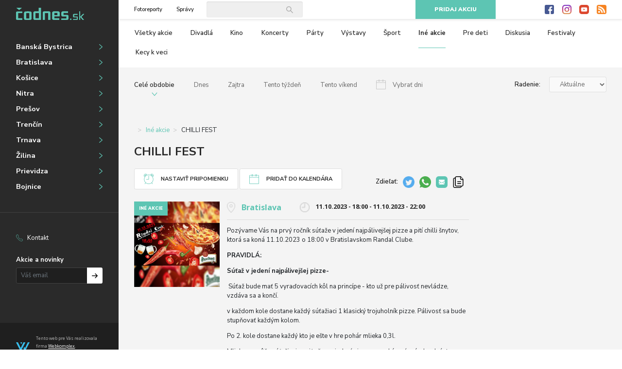

--- FILE ---
content_type: text/html; charset=UTF-8
request_url: https://bratislava.codnes.sk/ine-akcie/chilli-fest
body_size: 8208
content:
<!DOCTYPE html>
<html lang="sk">
<head>
    <meta charset="utf-8">
    <title>CHILLI FEST | codnes.sk</title>
    <meta name="description" content="Pozývame Vás na prvý ročník súťaže v jedení najpálivejšej pizze a pití chilli šnytov, ktorá sa koná">
    <meta name="title" content="CHILLI FEST">
    <meta name="author" content="Codnes.sk">
    <meta name="viewport" content="width=device-width, initial-scale=1.0">

            <meta property="og:title" content="CHILLI FEST">
            <meta property="og:description" content="Pozývame Vás na prvý ročník súťaže v jedení najpálivejšej pizze a pití chilli šnytov, ktorá sa koná">
            <meta property="og:type" content="website">
            <meta property="og:url" content="https://bratislava.codnes.sk/ine-akcie/chilli-fest">
            <meta property="og:image" content="https://bratislava.codnes.sk/storage/app/uploads/public/650/036/af0/650036af0941c198926494">
    
    <link rel="icon" type="image/png" href="https://bratislava.codnes.sk/themes/codnes/assets/dist/img/favicon.png">
    <link href="https://fonts.googleapis.com/css?family=Nunito+Sans:200,300,400,600,700,800,900|Open+Sans:300,400,600,700,800" rel="stylesheet">
    <link href="https://bratislava.codnes.sk/themes/codnes/assets/dist/css/style.css" rel="stylesheet">
    </head>
<body>
    <div id="fb-root"></div>
    <script>(function(d, s, id) {
        var js, fjs = d.getElementsByTagName(s)[0];
        if (d.getElementById(id)) return;
        js = d.createElement(s); js.id = id;
        js.src = "https://connect.facebook.net/sk_SK/sdk.js#xfbml=1&version=v3.0";
        fjs.parentNode.insertBefore(js, fjs);
    }(document, 'script', 'facebook-jssdk'));</script>

    <!-- Global site tag (gtag.js) - Google Analytics -->
    <script async src="https://www.googletagmanager.com/gtag/js?id=UA-30134183-2"></script>
    <script>
        window.dataLayer = window.dataLayer || [];
        function gtag(){dataLayer.push(arguments);}
        gtag('js', new Date());

        gtag('config', 'UA-30134183-2');
    </script>

    <div class="container-fluid">
        <div class="row flex-nowrap">
            <div class="col-auto" id="main-menu">
                <nav>
                    <div class="content">
                        <div class="links">
                            <button class="btn" id="close-menu">Zavrieť menu</button>

                            <a href="https://bratislava.codnes.sk/fotoreporty">Fotoreporty</a>
<a href="https://bratislava.codnes.sk/spravy">Správy</a>
                            <div class="social">
    <a href="http://www.facebook.com/pages/codnessk/326785974008087" class="facebook">Facebook</a>
    <a href="https://www.instagram.com/codnessk/" class="instagram">Instagram</a>
    <a href="http://www.youtube.com/user/wwwcodnessk" class="youtube">Youtube</a>
    <a href="https://bratislava.codnes.sk/zoznam-rss-kanalov" class="rss">RSS</a>
</div>                        </div>

                        <a href="https://bratislava.codnes.sk" class="logo"><img src="https://bratislava.codnes.sk/themes/codnes/assets/dist/img/logo.png" alt="Čodnes.sk"></a>

                        <ul class="place">
                            <li><a href="https://banska-bystrica.codnes.sk">Banská Bystrica</a></li>
                            <li><a href="https://bratislava.codnes.sk">Bratislava</a></li>
                            <li><a href="https://kosice.codnes.sk">Košice</a></li>
                            <li><a href="https://nitra.codnes.sk">Nitra</a></li>
                            <li><a href="https://presov.codnes.sk">Prešov</a></li>
                            <li><a href="https://trencin.codnes.sk">Trenčín</a></li>
                            <li><a href="https://trnava.codnes.sk">Trnava</a></li>
                            <li><a href="https://zilina.codnes.sk">Žilina</a></li>
                            <li><a href="https://www.codnes.sk/prievidza/akcie">Prievidza</a></li>
                            <li><a href="https://www.codnes.sk/bojnice/akcie">Bojnice</a></li>
                        </ul>

                        <hr>

                        <ul class="pages">
                            <li><a href="https://bratislava.codnes.sk/kontakt" class="phone">Kontakt</a></li>
                        </ul>

                        <div class="newsletter mt-4">
                            <span class="mb-2 d-block">Akcie a novinky</span>

                            <div class="newsletter-form">
    <form method="POST" action="https://bratislava.codnes.sk/ine-akcie/chilli-fest" accept-charset="UTF-8" role="form" data-request="signupForm::onSignup" data-request-validate="1" data-request-success="swal(&quot;Ďakujeme&quot;, data.result, &quot;success&quot;);"><input name="_session_key" type="hidden" value="4ovnRirsRM7ninyuVxRofTLx248f09iLVm8VAxe4"><input name="_token" type="hidden" value="j13kEp3SzM716heP4yceapr5Qpmqv0f3MaQcQEbl">

    <div class="input-group">
        <input name="email" type="text" class="form-control" placeholder="Váš email">

        <span class="input-group-append">
            <button class="btn btn-default" type="submit">Prihlásiť na odber</button>
        </span>
    </div>

    </form>
</div>                        </div>
                    </div>

                    <div class="bottom">
                        <div class="d-flex align-items-center mt-4 mt-md-0">
                            <div>
                                <img src="https://bratislava.codnes.sk/themes/codnes/assets/dist/img/webkomplex.png" alt="Webkomplex">
                            </div>

                            <p class="m-0 ml-3">
                                Tento web pre Vás realizovala firma <a href="http://www.webkomplex.sk/">Webkomplex</a>.<br>
                                Váš spoľahlivý online partner.
                            </p>
                        </div>

                        <div class="mt-3">
                            
                        </div>
                    </div>
                </nav>
            </div>

            <div class="col" id="content">
                <div id="stick-wrap">
                    <div id="top-bar">
                        <div class="d-flex align-items-center menu">
                            <button id="toggle-menu" class="btn">Otvoriť menu</button>

                            <a href="https://bratislava.codnes.sk" class="logo"><img src="https://bratislava.codnes.sk/themes/codnes/assets/dist/img/logo.png" alt="Čodnes.sk"></a>

                            <div class="links">
                                <a href="https://bratislava.codnes.sk/fotoreporty">Fotoreporty</a>
<a href="https://bratislava.codnes.sk/spravy">Správy</a>                            </div>

                            <div class="search">
    <form method="POST" action="https://bratislava.codnes.sk/ine-akcie/chilli-fest" accept-charset="UTF-8" role="form" data-request="search::onSearch"><input name="_session_key" type="hidden" value="4ovnRirsRM7ninyuVxRofTLx248f09iLVm8VAxe4"><input name="_token" type="hidden" value="j13kEp3SzM716heP4yceapr5Qpmqv0f3MaQcQEbl">

    <input name="query" type="text" class="form-control">

    </form>
</div>                        </div>

                        <div class="d-flex">
                            <a href="https://bratislava.codnes.sk/pridat-akciu" class="btn btn-primary add-event">Pridaj akciu</a>

                            <div class="social">
    <a href="http://www.facebook.com/pages/codnessk/326785974008087" class="facebook">Facebook</a>
    <a href="https://www.instagram.com/codnessk/" class="instagram">Instagram</a>
    <a href="http://www.youtube.com/user/wwwcodnessk" class="youtube">Youtube</a>
    <a href="https://bratislava.codnes.sk/zoznam-rss-kanalov" class="rss">RSS</a>
</div>                        </div>
                    </div>

                    
<div class="filter compact">
    <div class="locality">
                    <a href="https://banska-bystrica.codnes.sk/ine-akcie"
               class="">
                BB
            </a>
                    <a href="https://bratislava.codnes.sk/ine-akcie"
               class="active">
                BA
            </a>
                    <a href="https://kosice.codnes.sk/ine-akcie"
               class="">
                KE
            </a>
                    <a href="https://nitra.codnes.sk/ine-akcie"
               class="">
                NR
            </a>
                    <a href="https://presov.codnes.sk/ine-akcie"
               class="">
                PO
            </a>
                    <a href="https://trencin.codnes.sk/ine-akcie"
               class="">
                TN
            </a>
                    <a href="https://trnava.codnes.sk/ine-akcie"
               class="">
                TT
            </a>
                    <a href="https://zilina.codnes.sk/ine-akcie"
               class="">
                ZA
            </a>
            </div>

    <div class="type">
        <span class="heading">Iné akcie</span>

        <div class="list">
                                                <a href="https://bratislava.codnes.sk/akcie"
                       class=""
                       title="Všetky akcie">
                        Všetky akcie
                    </a>
                                                                <a href="https://bratislava.codnes.sk/divadla"
                       class=""
                       title="Divadlá">
                        Divadlá
                    </a>
                                                                <a href="https://bratislava.codnes.sk/kino"
                       class=""
                       title="Kino">
                        Kino
                    </a>
                                                                <a href="https://bratislava.codnes.sk/koncerty"
                       class=""
                       title="Koncerty">
                        Koncerty
                    </a>
                                                                <a href="https://bratislava.codnes.sk/party"
                       class=""
                       title="Párty">
                        Párty
                    </a>
                                                                <a href="https://bratislava.codnes.sk/vystavy"
                       class=""
                       title="Výstavy">
                        Výstavy
                    </a>
                                                                <a href="https://bratislava.codnes.sk/sport"
                       class=""
                       title="Šport">
                        Šport
                    </a>
                                                                <a href="https://bratislava.codnes.sk/ine-akcie"
                       class="active"
                       title="Iné akcie">
                        Iné akcie
                    </a>
                                                                <a href="https://bratislava.codnes.sk/pre-deti"
                       class=""
                       title="Pre deti">
                        Pre deti
                    </a>
                                                                <a href="https://bratislava.codnes.sk/diskusia"
                       class=""
                       title="Diskusia">
                        Diskusia
                    </a>
                                                                <a href="https://bratislava.codnes.sk/festivaly"
                       class=""
                       title="Festivaly">
                        Festivaly
                    </a>
                            
            <a href="https://www.codnes.sk/kecy-k-veci" target="_blank" title="Kecy k veci">Kecy k veci</a>

            <a href="https://bratislava.codnes.sk/spravy" title="Správy" class="d-md-none">Správy</a>

            <a href="https://bratislava.codnes.sk/fotoreporty" title="Fotoreporty" class="d-md-none">Fotoreporty</a>
        </div>
    </div>

    <div class="date-order">
        <div class="date">
                            <a href="https://bratislava.codnes.sk/akcie"
                   class=" active">
                    Celé obdobie
                </a>
                            <a href="https://bratislava.codnes.sk/akcie/dnes"
                   class="dnes ">
                    Dnes
                </a>
                            <a href="https://bratislava.codnes.sk/akcie/zajtra"
                   class="zajtra ">
                    Zajtra
                </a>
                            <a href="https://bratislava.codnes.sk/akcie/tento-tyzden"
                   class="tento-tyzden ">
                    Tento týždeň
                </a>
                            <a href="https://bratislava.codnes.sk/akcie/tento-vikend"
                   class="tento-vikend ">
                    Tento víkend
                </a>
            
            <div class="flatpickr" id="filter-datepicker" data-url="https://bratislava.codnes.sk/akcie/#DATE#">
                <button class="datepicker " data-toggle>
                    Vybrať dni
                </button>

                <input type="hidden" data-input>
            </div>
        </div>

        <div class="order">
            <label for="filter-order">Radenie:</label>

            <select class="form-control" id="filter-order">
                                    <option
                        value="https://bratislava.codnes.sk/ine-akcie/novinky"
                        >
                        Novinky
                    </option>
                                    <option
                        value="https://bratislava.codnes.sk/ine-akcie"
                        selected>
                        Aktuálne
                    </option>
                                    <option
                        value="https://bratislava.codnes.sk/ine-akcie/popularne"
                        >
                        Populárne
                    </option>
                            </select>
        </div>
    </div>
</div>
<main>
    <div id="main-content">
        
<div id="event-detail" itemscope itemtype="https://schema.org/Event">
    <nav aria-label="breadcrumb">
    <ol class="breadcrumb">
                    <li class="breadcrumb-item">
                                    <a href="https://bratislava.codnes.sk/Bratislava/akcie"></a>
                            </li>
                    <li class="breadcrumb-item">
                                    <a href="https://bratislava.codnes.sk/ine-akcie">Iné akcie</a>
                            </li>
                    <li class="breadcrumb-item">
                                    CHILLI FEST
                            </li>
            </ol>
</nav>
    <h1 itemprop="name">CHILLI FEST</h1>

    
    <div class="row align-items-center">
        <div class="col-12 col-md-auto">
            <button class="btn btn-icon clock2 mb-3 mb-md-0" data-toggle="modal" data-target="#setup-reminder-modal">Nastaviť pripomienku</button>
            <button class="btn btn-icon calendar mb-3 mb-md-0" data-toggle="modal" data-target="#add-to-calendar-modal">Pridať do kalendára</button>
        </div>

        <div class="col-12 col-md">
            <div class="share right  mt-3">
    <span>Zdieľať:</span>

    <div class="fb-like" data-href="https://bratislava.codnes.sk/ine-akcie/chilli-fest" data-layout="button_count" data-action="like" data-size="small" data-show-faces="true" data-share="false"></div>

    
    <div class="fb-share-button" data-href="https://bratislava.codnes.sk/ine-akcie/chilli-fest" data-layout="button_count" data-size="small"><a target="_blank" href="https://www.facebook.com/sharer/sharer.php?u=https%3A%2F%2Fbratislava.codnes.sk%2Fine-akcie%2Fchilli-fest" class="fb-xfbml-parse-ignore"></a></div>

    
    <a href="http://twitter.com/share?url=https%3A%2F%2Fbratislava.codnes.sk%2Fine-akcie%2Fchilli-fest&text=CHILLI%20FEST" class="twitter" target="_blank"><img src="https://bratislava.codnes.sk/themes/codnes/assets/dist/img/twitter.png" width="24" height="24" /></a>

    <a href="https://wa.me/?text=https%3A%2F%2Fbratislava.codnes.sk%2Fine-akcie%2Fchilli-fest" class="whatsapp" target="_blank"><img src="https://bratislava.codnes.sk/themes/codnes/assets/dist/img/whatsapp@2x.png" width="24" height="24" /></a>

    <a href="mailto:?body=https%3A%2F%2Fbratislava.codnes.sk%2Fine-akcie%2Fchilli-fest&subject=CHILLI%20FEST" class="email"><img src="https://bratislava.codnes.sk/themes/codnes/assets/dist/img/share_mail@2x.png" width="24" height="24" /></a>

    <a href="#" class="copy" onclick="navigator.clipboard.writeText('https://bratislava.codnes.sk/ine-akcie/chilli-fest');return false;"><img src="https://bratislava.codnes.sk/themes/codnes/assets/dist/img/copy.png" width="24" height="24" /></a>
</div>        </div>
    </div>

    <div class="row details">
        <figure class="col-md-3 col-xl-4" itemprop="image" itemscope itemtype="http://schema.org/ImageObject">
            <a href="https://bratislava.codnes.sk/storage/app/uploads/public/650/036/af0/650036af0941c198926494" class="lightbox">
                <img src="https://bratislava.codnes.sk/storage/app/uploads/public/650/036/af0/650036af0941c198926494" alt="CHILLI FEST" itemprop="url">
            </a>

            <span class="type">
                Iné akcie
            </span>
        </figure>

        <div class="col">
            <div class="info">
                <span class="place">
                                            <a href="https://bratislava.codnes.sk/akcie" itemprop="location">Bratislava</a>
                                    </span>

                <div class="date">
                                        <div>
                                            </div>

                                            <time itemprop="startDate" datetime="2023-10-11UTC18:00">
                            11.10.2023 - 18:00
                        </time>

                                                    -
                            <time itemprop="endDate" datetime="2023-10-11UTC22:00">
                                11.10.2023 - 22:00
                            </time>
                                                            </div>
            </div>

            <hr>

            <div class="content">
                <div class="tags">
                                    </div>

                <p>Pozývame Vás na prvý ročník súťaže v jedení najpálivejšej pizze a pití chilli šnytov, ktorá sa koná 11.10.2023 o 18:00 v Bratislavskom Randal Clube.&nbsp;</p><p><strong>PRAVIDLÁ:</strong></p><p><strong>Súťaž v jedení najpálivejšej pizze-</strong></p><p>&nbsp;Súťaž bude mať 5 vyraďovacích kôl na princípe - kto už pre pálivosť nevládze, vzdáva sa a končí.</p><p>v každom kole dostane každý súťažiaci 1 klasický trojuholník pizze. Pálivosť sa bude stupňovať každým kolom.</p><p>Po 2. kole dostane každý kto je ešte v hre pohár mlieka 0,3l.</p><p>Mlieka sa môže súťažiaci napiť až po zjedení pizze a preukázaní prázdnych úst.&nbsp; Zapíjanie pizze je zakázané. V prípade potreby sa súťažiaci môže napiť, ale v súťaži tým končí.&nbsp; (dbajte na svoj zdravotný stav)</p><p>-v prípade rozstrelu po 5-tich kolách je pripravená naozajstná špecialitka🌶️🌶️🌶️</p><p><strong>Súťaž v pití chilli šnytov-</strong></p><p>Súťaž trvá 10minut a vyhráva ten kto vypije najväčšie množstvo chilli šnytov (0,3l piva značky Pilsner Urquell)</p><p><strong>Pozor!!!</strong> Počet súťažiacich je obmedzený na max <strong>24 osôb na pizzu</strong> a <strong>12 osôb na pitie piva.</strong>&nbsp;</p><p>Prihlásiť sa do súťaže môžete buď na mail&nbsp;jaroslav.gubric79@gmail.com&nbsp;alebo cez messenger Jaro Gubric.&nbsp;</p><p>Traja z Vás, ktorí majú najplechovejšie ústa a dostanú sa najďalej, získajú víťazný pohár, ktorý Vám bude toto hrdinstvo pripomínať. Taktiež nejaké tie dobroty, ktoré pre Vás nachystajú naši sponzori: ByGajdy, Burning Angel Chili, Pilsner&nbsp;Urquell, Randal Club</p><p>Sprievodný program bude obohatený o stánky s chilli sortimentom a o dobrú hudbu&nbsp;sa postará DJ Kelo. Na svoje si prídu aj tí fanúšikovia chilli, ktorí sú menej odvážni súťažiť, ale radi by prišli ochutnať, prípadne si zakúpiť chilli produkty.</p><p>Samozrejme bar bude otvorený do neskorých hodín ako to už v Randal Clube býva.</p><p>Štartovné je 15 € na osobu na jednu disciplínu.&nbsp; Môžete si&nbsp;zakúpiť účasť v oboch&nbsp;disciplínach. Mimo súťažiacich je vstup voľný, takže si môžete priniesť aj svoj fanklub.</p>
            </div>
        </div>
    </div>

    <div class="videos row">
            </div>

    <div class="photos row">
            </div>

    <div class="tickets-wrap">
                    <a href="https://tootoot.fm/events/650027931b234e08e01fa463?ref=codnes" target="_blank" class="tickets-link btn btn-primary">Vstupenky</a>
        
        <div class="share  large mt-3">
    <span>Zdieľať:</span>

    <div class="fb-like" data-href="https://bratislava.codnes.sk/ine-akcie/chilli-fest" data-layout="button_count" data-action="like" data-size="small" data-show-faces="true" data-share="false"></div>

    
    <div class="fb-share-button" data-href="https://bratislava.codnes.sk/ine-akcie/chilli-fest" data-layout="button_count" data-size="small"><a target="_blank" href="https://www.facebook.com/sharer/sharer.php?u=https%3A%2F%2Fbratislava.codnes.sk%2Fine-akcie%2Fchilli-fest" class="fb-xfbml-parse-ignore"></a></div>

    
    <a href="http://twitter.com/share?url=https%3A%2F%2Fbratislava.codnes.sk%2Fine-akcie%2Fchilli-fest&text=CHILLI%20FEST" class="twitter" target="_blank"><img src="https://bratislava.codnes.sk/themes/codnes/assets/dist/img/twitter.png" width="24" height="24" /></a>

    <a href="https://wa.me/?text=https%3A%2F%2Fbratislava.codnes.sk%2Fine-akcie%2Fchilli-fest" class="whatsapp" target="_blank"><img src="https://bratislava.codnes.sk/themes/codnes/assets/dist/img/whatsapp@2x.png" width="24" height="24" /></a>

    <a href="mailto:?body=https%3A%2F%2Fbratislava.codnes.sk%2Fine-akcie%2Fchilli-fest&subject=CHILLI%20FEST" class="email"><img src="https://bratislava.codnes.sk/themes/codnes/assets/dist/img/share_mail@2x.png" width="24" height="24" /></a>

    <a href="#" class="copy" onclick="navigator.clipboard.writeText('https://bratislava.codnes.sk/ine-akcie/chilli-fest');return false;"><img src="https://bratislava.codnes.sk/themes/codnes/assets/dist/img/copy.png" width="24" height="24" /></a>
</div>    </div>

    <div class="newsletter-form">
    <p>
        <b>Bezplatný email raz týždenne s novinkami a akciami z codnes.sk</b>
    </p>

    <form method="POST" action="https://bratislava.codnes.sk/ine-akcie/chilli-fest" accept-charset="UTF-8" role="form" data-request="newsletter::onSignup" data-request-validate="1" data-request-success="swal(&quot;Ďakujeme&quot;, data.result, &quot;success&quot;);"><input name="_session_key" type="hidden" value="4ovnRirsRM7ninyuVxRofTLx248f09iLVm8VAxe4"><input name="_token" type="hidden" value="j13kEp3SzM716heP4yceapr5Qpmqv0f3MaQcQEbl">

    <div class="input-group input-group-lg">
        <input name="email" type="text" class="form-control" placeholder="Váš email">

        <span class="input-group-append">
            <button class="btn btn-primary btn-lg" type="submit">Odoberať novinky</button>
        </span>
    </div>

    </form>
</div>
    <script async src="https://pagead2.googlesyndication.com/pagead/js/adsbygoogle.js"></script>
    <ins class="adsbygoogle"
         style="display:block"
         data-ad-format="fluid"
         data-ad-layout-key="-fb+5w+4e-db+86"
         data-ad-client="ca-pub-4811871885554260"
         data-ad-slot="3607990871"></ins>
    <script>
        (adsbygoogle = window.adsbygoogle || []).push({});
    </script>

    <h2>Odporúčané akcie</h2>

    
<div id="event-list" class="list">
    <div class="row" id="event-list-entries">
        
    
    
    <article class="event col-12 col-md-6 col-lg-4 col-xl-3 order-0 order-xl-0">
        <div class="inner">
            <figure>
                <a href="https://bratislava.codnes.sk/ine-akcie/workshop-pamat-a-koncentracia-kosice"><img src="https://bratislava.codnes.sk/storage/app/uploads/public/63a/9a8/eea/63a9a8eea66c7312086902" alt="Workshop: Pamäť a koncentrácia / Košice"></a>
            </figure>

            <a href="https://bratislava.codnes.sk/ine-akcie/workshop-pamat-a-koncentracia-kosice" class="content">
                <h2>Workshop: Pamäť a koncentrácia / Košice</h2>

                <p>
                    Pozývame vás na interaktívny workshop venovaný pamäti a schopnosti koncentrácie.Workshop sa bude ven
                </p>
            </a>

            <hr>

            <span class="place">Košice</span>

            <div class="info">
                <span class="date">
                    16.2.2023 18:00 - 20:00
                </span>

                                    <a href="https://tootoot.fm/events/63a98d024d277a113c138930?ref=codnes" target="_blank" class="tickets-link btn btn-outline-primary">Vstupenky</a>
                            </div>

            <span class="type">
                Iné akcie
            </span>
        </div>
    </article>
    
    
    <article class="event col-12 col-md-6 col-lg-4 col-xl-3 order-1 order-xl-0">
        <div class="inner">
            <figure>
                <a href="https://bratislava.codnes.sk/ine-akcie/antoine-de-saint-exupery-clovek-s-velkym-srdcom-kosice"><img src="https://bratislava.codnes.sk/storage/app/uploads/public/67a/ad9/6b8/67aad96b87a35242674823" alt="Antoine de Saint-Exupéry – človek s veľkým srdcom / Košice"></a>
            </figure>

            <a href="https://bratislava.codnes.sk/ine-akcie/antoine-de-saint-exupery-clovek-s-velkym-srdcom-kosice" class="content">
                <h2>Antoine de Saint-Exupéry – človek s veľkým srdcom / Košice</h2>

                <p>
                    Pri príležitosti „marca – mesiaca knihy“ vás Nová Akropolis v spolupráci s Francúzskou Alianciou v K
                </p>
            </a>

            <hr>

            <span class="place">Košice</span>

            <div class="info">
                <span class="date">
                    27.3.2025 18:00 - 20:00
                </span>

                                    <a href="https://tootoot.fm/events/67aabafde340133efac5c14e?ref=codnes" target="_blank" class="tickets-link btn btn-outline-primary">Vstupenky</a>
                            </div>

            <span class="type">
                Iné akcie
            </span>
        </div>
    </article>
    
    
    <article class="event col-12 col-md-6 col-lg-4 col-xl-3 order-2 order-xl-0">
        <div class="inner">
            <figure>
                <a href="https://bratislava.codnes.sk/ine-akcie/slovensko-je-europa-5"><img src="https://bratislava.codnes.sk/storage/app/uploads/public/67e/7fc/f45/67e7fcf457d92996781619" alt="Slovensko je Európa!"></a>
            </figure>

            <a href="https://bratislava.codnes.sk/ine-akcie/slovensko-je-europa-5" class="content">
                <h2>Slovensko je Európa!</h2>

                <p>
                    Odmietame cestu do sféry ruského vplyvu. Odmietame zákon proti mimovládkam napísaný v Rusku. Slovens
                </p>
            </a>

            <hr>

            <span class="place">Žilina</span>

            <div class="info">
                <span class="date">
                    4.4.2025 17:00 - 21:00
                </span>

                                    <a href="https://tootoot.fm/events/67e7e7719b4d34de849aa91d?ref=codnes" target="_blank" class="tickets-link btn btn-outline-primary">Vstupenky</a>
                            </div>

            <span class="type">
                Iné akcie
            </span>
        </div>
    </article>
    
    
    <article class="event col-12 col-md-6 col-lg-4 col-xl-3 order-3 order-xl-0">
        <div class="inner">
            <figure>
                <a href="https://bratislava.codnes.sk/ine-akcie/folky-polky-2"><img src="https://bratislava.codnes.sk/storage/app/uploads/public/67e/e86/6f0/67ee866f0dbe7616612346" alt="Folky – Polky"></a>
            </figure>

            <a href="https://bratislava.codnes.sk/ine-akcie/folky-polky-2" class="content">
                <h2>Folky – Polky</h2>

                <p>
                    Folky-Polky sú spojením ľudového tanca a aerobiku. Cvičenie kombinuje dynamické prvky ľudového tanca
                </p>
            </a>

            <hr>

            <span class="place">Bratislava</span>

            <div class="info">
                <span class="date">
                    27.4.2025 15:00 - 16:00
                </span>

                                    <a href="https://tootoot.fm/events/67ee833cb13a991191f2952a?ref=codnes" target="_blank" class="tickets-link btn btn-outline-primary">Vstupenky</a>
                            </div>

            <span class="type">
                Iné akcie
            </span>
        </div>
    </article>

    </template>

    
            </div>

    </div></div>

<div class="modal fade" tabindex="-1" role="dialog" id="add-to-calendar-modal">
    <div class="modal-dialog" role="document">
        <div class="modal-content">
            <div class="modal-header">
                <h5 class="modal-title">Pridať do kalendára</h5>
                <button type="button" class="close" data-dismiss="modal" aria-label="Close">
                    <span aria-hidden="true">&times;</span>
                </button>
            </div>
            <div class="modal-body">
                <p>
                    CHILLI FEST 11.10.2023 18:00
                </p>

                <a href="https://www.google.com/calendar/event?action=TEMPLATE&text=CHILLI%20FEST&details=Poz%C3%BDvame%20V%C3%A1s%20na%20prv%C3%BD%20ro%C4%8Dn%C3%ADk%20s%C3%BA%C5%A5a%C5%BEe%20v%20jeden%C3%AD%20najp%C3%A1livej%C5%A1ej%20pizze%20a%20pit%C3%AD%20chilli%20%C5%A1nytov%2C%20ktor%C3%A1%20sa%20kon%C3%A1&sprop=website:www.codnes.sk&dates=20231011T180000%2F20231011T220000&location=">Google</a>

                <a href="https://calendar.yahoo.com/?v=60&view=d&type=20&title=CHILLI%20FEST&desc=Poz%C3%BDvame%20V%C3%A1s%20na%20prv%C3%BD%20ro%C4%8Dn%C3%ADk%20s%C3%BA%C5%A5a%C5%BEe%20v%20jeden%C3%AD%20najp%C3%A1livej%C5%A1ej%20pizze%20a%20pit%C3%AD%20chilli%20%C5%A1nytov%2C%20ktor%C3%A1%20sa%20kon%C3%A1&st=20231011T180000&in_loc=">Yahoo</a>

                <a href="https://bratislava.codnes.sk/ical/chilli-fest">Outlook</a>

                <a href="https://bratislava.codnes.sk/ical/chilli-fest">iCal</a>
            </div>
        </div>
    </div>
</div>

<div class="modal fade" tabindex="-1" role="dialog" id="setup-reminder-modal">
    <div class="modal-dialog" role="document">
        <div class="modal-content">
            <div class="modal-header">
                <h5 class="modal-title">Nastaviť pripomienku</h5>
                <button type="button" class="close" data-dismiss="modal" aria-label="Close">
                    <span aria-hidden="true">&times;</span>
                </button>
            </div>
            <div class="modal-body">
                <form method="POST" action="https://bratislava.codnes.sk/ine-akcie/chilli-fest" accept-charset="UTF-8" role="form" data-request="reminderForm::onSetup" data-request-validate="1" data-request-success="swal(&quot;Ďakujeme&quot;, data.result, &quot;success&quot;);"><input name="_session_key" type="hidden" value="4ovnRirsRM7ninyuVxRofTLx248f09iLVm8VAxe4"><input name="_token" type="hidden" value="j13kEp3SzM716heP4yceapr5Qpmqv0f3MaQcQEbl">

                <div class="form-group">
                    <label for="email">Zaslať na email</label>
                    <input name="email" type="text" class="form-control" placeholder="Váš email">
                </div>

                <div class="form-group">
                    <label for="time">V čase</label>
                    <select class="form-control" name="time"><option value="1440">1 deň pred</option><option value="2880">2 dni pred</option><option value="4320">3 dni pred</option><option value="7200">5 dni pred</option><option value="10080">7 dni pred</option></select>
                </div>

                <div class="form-group">
                    <button class="btn btn-outline-primary" type="submit">Nastaviť pripomienku</button>
                </div>

                </form>
            </div>
        </div>
    </div>
</div>    </div>
    
    <div class="sidebar"></div>
</main>

    <div id="sidebar">
        <div class="sidebar-ads">
    <div class="ad">
    <script async src="https://pagead2.googlesyndication.com/pagead/js/adsbygoogle.js"></script>
        <!-- codnes slovensko pravy stlpec -->
        <ins class="adsbygoogle"
             style="display:block"
             data-ad-client="ca-pub-4811871885554260"
             data-ad-slot="9254945519"
             data-ad-format="auto"
             data-full-width-responsive="true"></ins>
        <script>
                (adsbygoogle = window.adsbygoogle || []).push({});
        </script>
    </div>
    
    <div class="ad">
    <script language='JavaScript' type='text/javascript' src='https://www.24hod.sk/inzercia/adx.js'></script><script language='JavaScript' type='text/javascript'>
<!--
   if (!document.phpAds_used) document.phpAds_used = ',';
   phpAds_random = new String (Math.random()); phpAds_random = phpAds_random.substring(2,11);
 
   document.write ("<" + "script language='JavaScript' type='text/javascript' src='");
   document.write ("https://www.24hod.sk/inzercia/adjs.php?n=" + phpAds_random);
   document.write ("&amp;what=zone:19");
   document.write ("&amp;exclude=" + document.phpAds_used);
   if (document.referrer)
      document.write ("&amp;referer=" + escape(document.referrer));
   document.write ("'><" + "/script>");
//-->
</script><noscript><a href='https://www.24hod.sk/inzercia/adclick.php?n=ae4016dd' target='_blank'><img src='https://www.24hod.sk/inzercia/adview.php?what=zone:19&amp;n=ae4016dd' border='0' alt=''></a></noscript>
    </div>
</div>    </div>                </div>

                <footer>
                    <nav>
                        <ul>
                                                            <li><a href="https://bratislava.codnes.sk/divadla" title="Divadlá">Divadlá</a></li>
                                                            <li><a href="https://bratislava.codnes.sk/kino" title="Kino">Kino</a></li>
                                                            <li><a href="https://bratislava.codnes.sk/koncerty" title="Koncerty">Koncerty</a></li>
                                                            <li><a href="https://bratislava.codnes.sk/party" title="Párty">Párty</a></li>
                                                            <li><a href="https://bratislava.codnes.sk/vystavy" title="Výstavy">Výstavy</a></li>
                                                            <li><a href="https://bratislava.codnes.sk/sport" title="Šport">Šport</a></li>
                                                            <li><a href="https://bratislava.codnes.sk/ine-akcie" title="Iné akcie">Iné akcie</a></li>
                                                            <li><a href="https://bratislava.codnes.sk/pre-deti" title="Pre deti">Pre deti</a></li>
                                                            <li><a href="https://bratislava.codnes.sk/diskusia" title="Diskusia">Diskusia</a></li>
                                                            <li><a href="https://bratislava.codnes.sk/festivaly" title="Festivaly">Festivaly</a></li>
                                                    </ul>
                    </nav>

                    <hr>

                    <div class="bottom">
                                                
                        <div class="filter">
                            <div class="locality d-none d-lg-flex">
                                                                    <a href="https://banska-bystrica.codnes.sk/ine-akcie"
                                       class="">
                                        BB
                                    </a>
                                                                    <a href="https://bratislava.codnes.sk/ine-akcie"
                                       class="active">
                                        BA
                                    </a>
                                                                    <a href="https://kosice.codnes.sk/ine-akcie"
                                       class="">
                                        KE
                                    </a>
                                                                    <a href="https://nitra.codnes.sk/ine-akcie"
                                       class="">
                                        NR
                                    </a>
                                                                    <a href="https://presov.codnes.sk/ine-akcie"
                                       class="">
                                        PO
                                    </a>
                                                                    <a href="https://trencin.codnes.sk/ine-akcie"
                                       class="">
                                        TN
                                    </a>
                                                                    <a href="https://trnava.codnes.sk/ine-akcie"
                                       class="">
                                        TT
                                    </a>
                                                                    <a href="https://zilina.codnes.sk/ine-akcie"
                                       class="">
                                        ZA
                                    </a>
                                                            </div>
                        </div>

                        <div class="d-flex align-items-center mt-4 mt-md-0">
                            <p class="text-right m-0 mr-2">
                                Tento web pre Vás realizovala firma <a href="http://www.webkomplex.sk/">Webkomplex</a>.<br>
                                Váš spoľahlivý online partner.
                            </p>

                            <div>
                                <img src="https://bratislava.codnes.sk/themes/codnes/assets/dist/img/webkomplex.png" alt="Webkomplex">
                            </div>
                        </div>
                    </div>
                </footer>
            </div>
        </div>
    </div>

    <div id="fb-like-wrapper"></div>

    
    <script
            src="https://code.jquery.com/jquery-3.3.1.min.js"
            integrity="sha256-FgpCb/KJQlLNfOu91ta32o/NMZxltwRo8QtmkMRdAu8="
            crossorigin="anonymous"></script>
    <script defer src="https://bratislava.codnes.sk/themes/codnes/assets/dist/js/app.js"></script>
    <script src="/modules/system/assets/js/framework.combined-min.js"></script>
<link rel="stylesheet" property="stylesheet" href="/modules/system/assets/css/framework.extras-min.css">
    
    <!-- Go to www.addthis.com/dashboard to customize your tools -->
    <script type="text/javascript" src="//s7.addthis.com/js/300/addthis_widget.js#pubid=ra-5c99e28817c3f2a4"></script>
</body>
</html>

--- FILE ---
content_type: text/html; charset=utf-8
request_url: https://www.google.com/recaptcha/api2/aframe
body_size: 266
content:
<!DOCTYPE HTML><html><head><meta http-equiv="content-type" content="text/html; charset=UTF-8"></head><body><script nonce="2osK8n6oGjm0ufVd7K03zA">/** Anti-fraud and anti-abuse applications only. See google.com/recaptcha */ try{var clients={'sodar':'https://pagead2.googlesyndication.com/pagead/sodar?'};window.addEventListener("message",function(a){try{if(a.source===window.parent){var b=JSON.parse(a.data);var c=clients[b['id']];if(c){var d=document.createElement('img');d.src=c+b['params']+'&rc='+(localStorage.getItem("rc::a")?sessionStorage.getItem("rc::b"):"");window.document.body.appendChild(d);sessionStorage.setItem("rc::e",parseInt(sessionStorage.getItem("rc::e")||0)+1);localStorage.setItem("rc::h",'1769904828122');}}}catch(b){}});window.parent.postMessage("_grecaptcha_ready", "*");}catch(b){}</script></body></html>